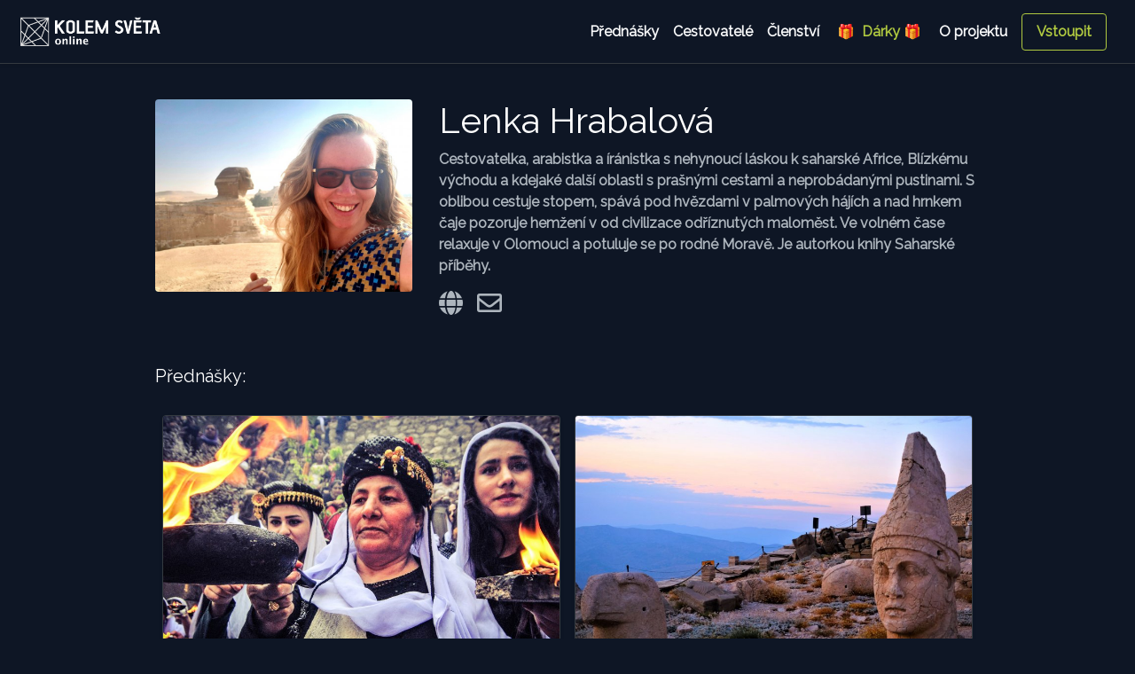

--- FILE ---
content_type: text/html; charset=UTF-8
request_url: https://cestoklub.cz/cestovatel/151
body_size: 33070
content:
<!doctype html>
<html lang="en">
<head>
    <meta charset="utf-8">
    <meta name="viewport" content="width=device-width, initial-scale=1">
    <meta name="description"
          content="Cestovatelka, arabistka a íránistka s nehynoucí láskou k saharské Africe, Blízkému východu a kdejaké další oblasti s prašnými cestami a neprobádanými pustinami. S oblibou cestuje stopem, spává pod hvězdami v...">
    <meta name="author" content="Jiří George Dolejš, georgedolejs.com">
    <link rel="icon" type="image/png" href="/favicon.png"/>
            <meta property="og:url" content="https://online.kolemsveta.cz/cestovatel/151"/>
        <meta property="og:type" content="website"/>
        <meta property="og:title" content="Lenka Hrabalová - Kolem Světa Online"/>
        <meta property="og:description" content="Cestovatelka, arabistka a íránistka s nehynoucí láskou k saharské Africe, Blízkému východu a kdejaké další oblasti s prašnými cestami a neprobádanými pustinami. S oblibou cestuje stopem, spává pod hvězdami v..."/>
        <meta property="og:image" content="https://online.kolemsveta.cz/data/travellers/web_1fa885be43f28a7005224045bab40d19.jpg"/>
        <title>Lenka Hrabalová - Kolem Světa Online</title>
    <link rel="stylesheet" href="https://fonts.googleapis.com/css?family=Raleway">
    <link href="/css/styles.css?7" rel="stylesheet">
    <style>
        .bd-placeholder-img {
            font-size: 1.125rem;
            text-anchor: middle;
            -webkit-user-select: none;
            -moz-user-select: none;
            -ms-user-select: none;
            user-select: none;
        }

        @media (min-width: 768px) {
            .bd-placeholder-img-lg {
                font-size: 3.5rem;
            }
        }
    </style>

    <script src="/js/scripts.min.js?5"></script>
    <!-- Global site tag (gtag.js) - Google Analytics -->
    <script async src="https://www.googletagmanager.com/gtag/js?id=G-HCLF8RHH7B"></script>
    <script>
        window.dataLayer = window.dataLayer || [];

        function gtag() {
            dataLayer.push(arguments);
        }
        gtag('js', new Date());
        gtag('config', 'G-HCLF8RHH7B');
    </script>

    <!-- Facebook Pixel Code -->
    <script>
        !function(f,b,e,v,n,t,s)
        {if(f.fbq)return;n=f.fbq=function(){n.callMethod?
            n.callMethod.apply(n,arguments):n.queue.push(arguments)};
            if(!f._fbq)f._fbq=n;n.push=n;n.loaded=!0;n.version='2.0';
            n.queue=[];t=b.createElement(e);t.async=!0;
            t.src=v;s=b.getElementsByTagName(e)[0];
            s.parentNode.insertBefore(t,s)}(window, document,'script',
            'https://connect.facebook.net/en_US/fbevents.js');
        fbq('init', '792040461720913');
        fbq('track', 'PageView');
    </script>
    <noscript><img height="1" width="1" style="display:none"
                   src="https://www.facebook.com/tr?id=792040461720913&ev=PageView&noscript=1"
        /></noscript>
    <!-- End Facebook Pixel Code -->
    <script src="https://cdn.onesignal.com/sdks/OneSignalSDK.js" async=""></script>
    <script>
        window.OneSignal = window.OneSignal || [];
        OneSignal.push(function() {
            OneSignal.init({
                appId: "01722ff1-3857-458a-b05a-f8fe63450e29",
                safari_web_id: "web.onesignal.auto.4787ada6-f101-40da-894e-0a68fad84e0f",
                notifyButton: {
                    enable: true,
                },
            });
        });
    </script>
</head>
<body class="">
<script>
    window.fbAsyncInit = function () {
        FB.init({
            appId      : '901997873874314',
            status     : true,
            xfbml      : true,
            version    : 'v10.0'
        });
    };
</script>
<script async defer crossorigin="anonymous" src="https://connect.facebook.net/en_US/sdk.js"></script>

<header class="sticky-top navbar navbar-dark navbar-expand-lg bg-secondary border-bottom border-dark shadow-sm">
    <a class="text-dark text-decoration-none navbar-brand" href="/">
        <img src="/data/images/logo_white_25x131px.svg" alt="logo cestoklub" id="cestoklub-logo">
    </a>
    <button class="navbar-toggler" type="button" data-toggle="collapse" data-target="#navbarNav"
            aria-controls="navbarNav" aria-expanded="false" aria-label="Toggle navigation">
        <span class="navbar-toggler-icon"></span>
    </button>
    <div id="navbarNav" class="collapse navbar-collapse justify-content-end">
        <nav class="text-center navbar-nav">
            <a class="text-light nav-item nav-link" href="/prednasky">Přednášky</a>
            <a class="text-light nav-item nav-link" href="/cestovatele">Cestovatelé</a>
            <!--        <a class="p-2 text-dark" href="map.php">Mapa přednášek</a>-->
            <a class="text-light nav-item nav-link" href="/clenstvi">Členství</a>
            <a class="text-success nav-item nav-link" href="/clenstvi-jako-darek">&nbsp;🎁 &nbsp;Dárky 🎁&nbsp;</a>
            <a class="text-light nav-item nav-link mr-lg-2" href="/oprojektu">O&nbsp;projektu</a>
        </nav>
                    <a class="btn btn-outline-success mr-md-3 my-1 nav-item nav-link" href="#" data-toggle="modal"
               data-target="#loginModal">Vstoupit</a>
            </div>
</header>

<main class="container">    <div class="row py-3 mb-3 mt-md-4 mt-sm-2">
        <div class="col-md-4 col-sm-12 pb-3">
                            <img src="/data/travellers/web_1fa885be43f28a7005224045bab40d19.jpg" class="rounded mr-md-5 mr-sm-0"
                     style="object-fit: cover;" width="100%">
                    </div>
        <div class="col-md-8 col-sm-12 pb-3">
            <h1 class="mt-0">Lenka Hrabalová</h1>
            <p class="text-muted">Cestovatelka, arabistka a íránistka s nehynoucí láskou k saharské Africe, Blízkému východu a kdejaké další oblasti s prašnými cestami a neprobádanými pustinami. S oblibou cestuje stopem, spává pod hvězdami v palmových hájích a nad hrnkem čaje pozoruje hemžení v od civilizace odříznutých maloměst. Ve volném čase relaxuje v Olomouci a potuluje se po rodné Moravě. Je autorkou knihy Saharské příběhy.</p>
                                                <div class="row col-12 d-flex">
                                    <a href=" www.lenkahrabalova.cz" target="_blank">
                        <span class="h3 text-muted fas fa-globe mr-3"></span>
                    </a>
                                                                                                    <a href="mailto:mehunefer@seznam.cz" target="_blank">
                        <span class="h3 font-weight-light text-muted fas fa-envelope"></span>
                    </a>
                            </div>
        </div>
    </div>
    <div class="mb-3 mt-3">
        <h5>Přednášky:</h5>
    </div>

    <div class="album pb-3 bg-transparent">
        <div class="container">
            <div class="row">
                        <div class="pt-3 px-md-2 px-sm-1 col-sm-12 col-md-6">
        <div class="card shadow-sm overflow-hidden border-dark bg-transparent">
                                    <a href="/prehrat/lenka-hrabalova-kurdistan">
                                    <img src="/data/talks/web_ce96e92de8200c3d9ed39245032f4319.jpg" class="" width="375" height="281"
                         style="object-fit: cover;width: 100%;">
                            </a>
                <div class="card-body">
            <div class="card-title h5 cut-text"><a
                        href="/prehrat/lenka-hrabalova-kurdistan">Stopem přes tři Kurdistány</a></div>
            <div class="d-flex justify-content-between align-items-center">
                <h6 class="card-subtitle mb-2 text-muted"><a
                            href="/cestovatel/151"
                            class="text-muted">Lenka Hrabalová</a></h6>
                                                                                        <small class="text-muted text-right">72 min<br>
                                přidáno 23. 1. 2021                            </small>
                                                                        </div>
                            <div class="d-flex flex-wrap justify-content-start">
                                            <span class="badge badge-dark mr-2 mt-2"
                              title="Přednáška je součástí základního předplatného">Knihovna</span>
                                                                                    <span class="badge badge-dark mr-2 mt-2" title="Irák"><a
                                    href="/mapa/IRQ">Irák</a></span>
                                            <span class="badge badge-dark mr-2 mt-2" title="Írán"><a
                                    href="/mapa/IRN">Írán</a></span>
                                            <span class="badge badge-dark mr-2 mt-2" title="Turecko"><a
                                    href="/mapa/TUR">Turecko</a></span>
                                    </div>
                    </div>
    </div>
    </div>
            <div class="pt-3 px-md-2 px-sm-1 col-sm-12 col-md-6">
        <div class="card shadow-sm overflow-hidden border-dark bg-transparent">
                                    <a href="/prehrat/lenka-hrabalova-perly-blizkeho-vychodu-a-orientu">
                                    <img src="/data/talks/web_0f9adffc177d35a53eedcae823548eea.jpg" class="" width="375" height="281"
                         style="object-fit: cover;width: 100%;">
                            </a>
                <div class="card-body">
            <div class="card-title h5 cut-text"><a
                        href="/prehrat/lenka-hrabalova-perly-blizkeho-vychodu-a-orientu">Perly Blízkého východu a Orientu</a></div>
            <div class="d-flex justify-content-between align-items-center">
                <h6 class="card-subtitle mb-2 text-muted"><a
                            href="/cestovatel/151"
                            class="text-muted">Lenka Hrabalová</a></h6>
                                                                                        <small class="text-muted text-right">63 min<br>
                                přidáno 30. 4. 2021                            </small>
                                                                        </div>
                            <div class="d-flex flex-wrap justify-content-start">
                                            <span class="badge badge-dark mr-2 mt-2"
                              title="Přednáška je součástí základního předplatného">Knihovna</span>
                                                                                    <span class="badge badge-dark mr-2 mt-2" title="Irák"><a
                                    href="/mapa/IRQ">Irák</a></span>
                                            <span class="badge badge-dark mr-2 mt-2" title="Írán"><a
                                    href="/mapa/IRN">Írán</a></span>
                                            <span class="badge badge-dark mr-2 mt-2" title="Maroko"><a
                                    href="/mapa/MAR">Maroko</a></span>
                                            <span class="badge badge-dark mr-2 mt-2" title="Mauritánie"><a
                                    href="/mapa/MRT">Mauritánie</a></span>
                                            <span class="badge badge-dark mr-2 mt-2" title="Súdán"><a
                                    href="/mapa/SDN">Súdán</a></span>
                                            <span class="badge badge-dark mr-2 mt-2" title="Turecko"><a
                                    href="/mapa/TUR">Turecko</a></span>
                                    </div>
                    </div>
    </div>
    </div>
            <div class="pt-3 px-md-2 px-sm-1 col-sm-12 col-md-6">
        <div class="card shadow-sm overflow-hidden border-dark bg-transparent">
                                    <a href="/prehrat/lenka-hrabalova-jemen-a-sokotra">
                                    <img src="/data/talks/web_068594219e59be4b5c32cd7cc67e3f44.jpg" class="" width="375" height="281"
                         style="object-fit: cover;width: 100%;">
                            </a>
                <div class="card-body">
            <div class="card-title h5 cut-text"><a
                        href="/prehrat/lenka-hrabalova-jemen-a-sokotra">Jemen a Sokotra</a></div>
            <div class="d-flex justify-content-between align-items-center">
                <h6 class="card-subtitle mb-2 text-muted"><a
                            href="/cestovatel/151"
                            class="text-muted">Lenka Hrabalová</a></h6>
                                                                                        <small class="text-muted text-right">110 min<br>
                                přidáno 14. 5. 2023                            </small>
                                                                        </div>
                            <div class="d-flex flex-wrap justify-content-start">
                                            <span class="badge badge-dark mr-2 mt-2"
                              title="Přednáška je součástí základního předplatného">Knihovna</span>
                                                                                    <span class="badge badge-dark mr-2 mt-2" title="Jemen"><a
                                    href="/mapa/YEM">Jemen</a></span>
                                    </div>
                    </div>
    </div>
    </div>
            <div class="pt-3 px-md-2 px-sm-1 col-sm-12 col-md-6">
        <div class="card shadow-sm overflow-hidden border-dark bg-transparent">
                                    <a href="/prehrat/lenka-hrabalova-neznamy-irak-zeme-eufratu-a-tigridu">
                                    <img src="/data/talks/web_bb3a5fadc5c422fe5646fb99b234f425.jpg" class="" width="375" height="281"
                         style="object-fit: cover;width: 100%;">
                            </a>
                <div class="card-body">
            <div class="card-title h5 cut-text"><a
                        href="/prehrat/lenka-hrabalova-neznamy-irak-zeme-eufratu-a-tigridu">Neznámý Irák, země Eufratu a Tigridu</a></div>
            <div class="d-flex justify-content-between align-items-center">
                <h6 class="card-subtitle mb-2 text-muted"><a
                            href="/cestovatel/151"
                            class="text-muted">Lenka Hrabalová</a></h6>
                                                                                        <small class="text-muted text-right">90 min<br>
                                přidáno 8. 4. 2024                            </small>
                                                                        </div>
                            <div class="d-flex flex-wrap justify-content-start">
                                            <span class="badge badge-dark mr-2 mt-2"
                              title="Přednáška je součástí základního předplatného">Knihovna</span>
                                                                                    <span class="badge badge-dark mr-2 mt-2" title="Irák"><a
                                    href="/mapa/IRQ">Irák</a></span>
                                    </div>
                    </div>
    </div>
    </div>
            <div class="pt-3 px-md-2 px-sm-1 col-sm-12 col-md-6">
        <div class="card shadow-sm overflow-hidden border-dark bg-transparent">
                                    <a href="/prehrat/lenka-hrabalova-skryta-mista-sahary">
                                    <img src="/data/talks/web_09c1045cbfe73b18009d2cbd06eb169c.jpg" class="" width="375" height="281"
                         style="object-fit: cover;width: 100%;">
                            </a>
                <div class="card-body">
            <div class="card-title h5 cut-text"><a
                        href="/prehrat/lenka-hrabalova-skryta-mista-sahary">Skrytá místa Sahary</a></div>
            <div class="d-flex justify-content-between align-items-center">
                <h6 class="card-subtitle mb-2 text-muted"><a
                            href="/cestovatel/151"
                            class="text-muted">Lenka Hrabalová</a></h6>
                                                                                        <small class="text-muted text-right">90 min<br>
                                přidáno 5. 6. 2024                            </small>
                                                                        </div>
                            <div class="d-flex flex-wrap justify-content-start">
                                            <span class="badge badge-dark mr-2 mt-2"
                              title="Přednáška je součástí základního předplatného">Knihovna</span>
                                                                                    <span class="badge badge-dark mr-2 mt-2" title="Alžírsko"><a
                                    href="/mapa/DZA">Alžírsko</a></span>
                                            <span class="badge badge-dark mr-2 mt-2" title="Egypt"><a
                                    href="/mapa/EGY">Egypt</a></span>
                                            <span class="badge badge-dark mr-2 mt-2" title="Libye"><a
                                    href="/mapa/LBY">Libye</a></span>
                                            <span class="badge badge-dark mr-2 mt-2" title="Mali"><a
                                    href="/mapa/MLI">Mali</a></span>
                                            <span class="badge badge-dark mr-2 mt-2" title="Maroko"><a
                                    href="/mapa/MAR">Maroko</a></span>
                                            <span class="badge badge-dark mr-2 mt-2" title="Mauritánie"><a
                                    href="/mapa/MRT">Mauritánie</a></span>
                                            <span class="badge badge-dark mr-2 mt-2" title="Senegal"><a
                                    href="/mapa/SEN">Senegal</a></span>
                                            <span class="badge badge-dark mr-2 mt-2" title="Súdán"><a
                                    href="/mapa/SDN">Súdán</a></span>
                                            <span class="badge badge-dark mr-2 mt-2" title="Západní Sahara"><a
                                    href="/mapa/ESH">Západní Sahara</a></span>
                                    </div>
                    </div>
    </div>
    </div>
                </div>
        </div>
    </div>

<footer class="pt-2 my-md-5 border-top border-dark break-out">
    <div class="text-center">
        <small class="d-block px-3 mb-3 pb-1 text-muted border-bottom border-dark">
            <a href="/data/pdf/pp.pdf" class="text-muted" target="_blank">Obchodní podmínky</a>
            <span class="d-md-inline d-sm-none px-3">•</span>
            <a href="/data/pdf/pp.pdf" class="text-muted" target="_blank">Zásady používání cookies</a>
            <span class="d-md-inline d-sm-none px-3">•</span>
            <a href="/data/pdf/oou.pdf" class="text-muted" target="_blank">Ochrana soukromí</a>
            <span class="d-md-inline d-sm-none px-3">•</span>
            <a href="/kontakt" class="text-muted">Kontakt</a>
        </small>
        <small class="d-block px-3 mb-3 text-muted">
            Provozuje Svět na cestách s.r.o., IČ 09730915. Registrováno Městským soudem v Praze, oddíl C, vložka
            341379<br/>
            &copy; 2026 - Všechna práva vyhrazena.
        </small>
        <a href="/"><img class="mb-2" src="/data/images/logo_white_25x131px.svg" alt="" width="131"></a>
    </div>
</footer>
</main>

<!-- Vertically centered scrollable modal -->
<div class="modal fade" id="loginModal" aria-labelledby="Přihlásit" data-backdrop="static">
    <div class="modal-dialog">
        <div class="modal-content">
            <div class="modal-header">
                <h5 class="modal-title" id="exampleModalLabel">Přihlášení</h5>
                <button type="button" class="close" data-dismiss="modal" aria-label="Close">
                    <span aria-hidden="true">&times;</span>
                </button>
            </div>
            <div class="modal-body">
                <div class="form-signin pb-5">
                    <form action="/login.php" method="post" class="ajaxform">
                        <input type="hidden" name="koupit" value="" class="input-koupit">
                        <label for="inputEmailLogin" class="visually-hidden">Email</label>
                        <input name="email" type="email" id="inputEmailLogin" class="form-control"
                               placeholder="Email" required>
                        <label for="inputPasswordLogin" class="visually-hidden mt-3">Heslo</label>
                        <input name="password" type="password" id="inputPasswordLogin" class="form-control"
                               placeholder="Heslo"
                               required>
                        <button class="btn btn-lg btn-success btn-block mt-3" type="submit">Přihlásit</button>
                        <p class="text-center pt-4">
                            <a href="#" data-bs-dismiss="modal" data-toggle="modal"
                               data-target="#forgotpw-modal">Zapomněli jste heslo?</a>
                        </p>
                        <h5 class="pt-5 text-center">Ještě nemáte účet?</h5>
                        <button class="btn btn-lg btn-outline-success btn-block" type="button" id="registrovat">
                            Registrovat
                        </button>
                    </form>
                </div>
            </div>
        </div>
    </div>
</div>

<!-- Vertically centered scrollable modal -->
<div class="modal fade" id="errorModal" aria-labelledby="Chybka se vloudila" data-backdrop="static">
    <div class="modal-dialog">
        <div class="modal-content">
            <div class="modal-header">
                <h5 class="modal-title" id="exampleModalLabel">Chybka se vloudila</h5>
                <button type="button" class="close" data-dismiss="modal" aria-label="Close">
                    <span aria-hidden="true">&times;</span>
                </button>
            </div>
            <div class="modal-body">
                <div class="pb-5" id="errorMessage">
                </div>
            </div>
        </div>
    </div>
</div>

<!-- Vertically centered scrollable modal -->
<div class="modal fade" id="successModal" aria-labelledby="" data-backdrop="static">
    <div class="modal-dialog">
        <div class="modal-content">
            <div class="modal-body">
                <div class="pb-5" id="successMessage">
                </div>
                <button type="button" class="btn btn-success" data-dismiss="modal" aria-label="Close" id="successButton" data-action="">
                    Zavřít
                </button>
            </div>
        </div>
    </div>
</div>

<!-- Vertically centered scrollable modal -->
<div class="modal fade" id="registerModal" aria-labelledby="Registrovat" data-backdrop="static">
    <div class="modal-dialog">
        <div class="modal-content">
            <div class="modal-header">
                <h5 class="modal-title" id="exampleModalLabel">Registrace</h5>
                <button type="button" class="close" data-dismiss="modal" aria-label="Close">
                    <span aria-hidden="true">&times;</span>
                </button>
            </div>
            <div class="modal-body">
                <div class="form-signin pb-5">
                    <form action="/register.php" method="post" class="ajaxform">
                        <input type="hidden" name="koupit" value="" class="input-koupit">
                        <h1 class="h3 mb-3 font-weight-normal">Prosím zaregistrujte se</h1>
                        <h6 class="text-danger" id="registerError"></h6>
                        <label for="inputName" class="visually-hidden">Jméno a příjmení</label>
                        <input name="name" type="text" id="inputName" class="form-control" placeholder="Jméno" required>
                        <label for="inputEmail" class="visually-hidden mt-3">Email</label>
                        <input name="email" type="email" id="inputEmail" class="form-control" placeholder="Email"
                               required>
                        <label for="inputPassword" class="visually-hidden mt-3">Heslo</label>
                        <input name="password" type="password" id="inputPassword" class="form-control"
                               placeholder="Heslo" required>
                        <label for="inputGDPR" class="visually-hidden mt-3 pr-2">Souhlasím s <a href="data/pdf/pp.pdf"
                                                                                                target="_blank"
                                                                                                class="text-success">obch.
                                podmínkami</a></label>
                        <input name="gdpr" type="checkbox" id="inputGDPR" value="1" class="" required>
                        <label for="inputKolik" class="visually-hidden">Kolik je 1 plus 1?</label>
                        <input name="kolik" type="text" id="inputKolik" class="form-control" placeholder="Kolik je 1 plus 1" required>
                        <button class="btn btn-lg btn-success btn-block mt-3" type="submit">Registrovat</button>
                        <h5 class="pt-5 text-center">Již mám účet</h5>
                        <button class="btn btn-lg btn-outline-success btn-block" type="button" id="prihlasit">
                            Přihlásit
                        </button>
                    </form>
                </div>
            </div>
        </div>
    </div>
</div>

<!-- Updated forgot password modal -->
<div class="modal fade" id="forgotpw-modal" tabindex="-1" aria-labelledby="forgotpw-modalLabel" aria-hidden="true">
    <div class="modal-dialog">
        <div class="modal-content pb-5">
            <div class="modal-header">
                <h5 class="modal-title">Zapomenuté heslo</h5>
                <button type="button" class="close" data-dismiss="modal" aria-label="Close">
                    <span aria-hidden="true">&times;</span>
                </button>
            </div>
            <div class="modal-body pb-5">
                <div class="form-signin pb-5">
                    <form action="/pwreset.php" method="post" class="ajaxform">
                        <label for="inputEmailPwChange" class="visually-hidden">E-mail</label>
                        <input name="email" type="email" id="inputEmailPwChange" class="form-control"
                               placeholder="Email" required>
                        <button class="btn btn-lg btn-success btn-block mt-3" type="submit">Zaslat nové heslo</button>
                    </form>
                </div>
            </div>
        </div>
    </div>
</div>
<!-- End updated forgot password modal -->


<script type="application/javascript">
    $(".ajaxform").submit(function (e) {

        e.preventDefault(); // avoid to execute the actual submit of the form.

        let form = $(this);
        let url = form.attr('action');

        $.ajax({
            type: "POST",
            url: url,
            data: form.serialize(), // serializes the form's elements.
            success: function (data) {
                console.log(data);
                data = JSON.parse(data);
                if (data.status === 'ok') {
                    if (typeof data.sessionId != "undefined" && data.sessionId != null) {
                        // Close modals before redirecting
                        $('#registerModal').modal('hide');
                        $('#loginModal').modal('hide');
                        stripe.redirectToCheckout({
                            sessionId: data.sessionId
                        }).then(handleResult);

                    } else {
                        // If there's a redirect specified (e.g., from /mujkod), go there
                        if (typeof data.redirect != "undefined" && data.redirect != null) {
                            window.location.href = data.redirect;
                        } else {
                            location.reload();
                        }

                    }

                } else if (data.status === 'pwreset') {
                    $('#forgotpw-modal').modal('hide');
                    $('#loginModal').modal('hide');
                    $('#successMessage').html(data.message);
                    $('#successModal').modal('show');

                } else if (data.status === 'error') {
                    $('#errorMessage').html(data.message);
                    $('#errorModal').modal('show');

                }
            }

        });

    });


    $(".ajaxform-poukaz").submit(function (e) {

        e.preventDefault(); // avoid to execute the actual submit of the form.

        let form = $(this);
        let url = form.attr('action');
        $('#successButton').data('action', '');


        $.ajax({
            type: "POST",
            url: url,
            data: form.serialize(), // serializes the form's elements.
            success: function (data) {
                console.log(data);
                data = JSON.parse(data);
                if (data.status === 'ok') {
                    $('#successMessage').html(data.message);
                    $('#successButton').data('action', data.action);
                    $('#successModal').modal('show');

                } else if (data.status === 'error') {
                    $('#errorMessage').html(data.message);
                    $('#errorModal').modal('show');

                }
            }

        });

    });

    $('#successButton').on('click', function(){
        if($('#successButton').data('action')=='reload'){
            location.reload();
        }
    });

</script>
<script src="//js.stripe.com/v3/"></script>
<script>
    let stripe = Stripe('pk_live_51Hx9g9JHR0xFSzr0cvw0KMQZdq8dQpSja8ltPKLAwZzWhMPTiIo2e2LXguvN26wii2M15Dik8SCbWI9NyIHqQgDp00mHtFdjuo');
    let handleFetchResult;

    $(function () {
        // If a fetch error occurs, log it to the console and display a generic error message to the user.
        handleFetchResult = function (result) {
            if (!result.ok) {
                return result.json().then(function (json) {
                    if (json.error && json.error.message) {
                        throw new Error(result.url + ' ' + result.status + ' ' + json.error.message);
                    }
                });
            }
            return result.json();
        };

        let createCheckoutSession = function (priceId, videoId = '') {
            return fetch("/predplatne-api.php?type=" + priceId + '&video=' + videoId, {
                method: "GET",
                headers: {
                    "Content-Type": "application/json"
                },
            }).then(function (result) {
                return result.json();
            });
        };

        $('.button-buy').on('click', function () {
                        $('.input-koupit').val($(this).data('type'));
            $('#registerModal').modal('show');
                    });

        $('.button-buy-single').on('click', function () {
                        $('.input-koupit').val($(this).data('type'));
            $('#registerModal').modal('show');
                    });

        $('.button-buy-present').on('click', function () {
            createCheckoutSession($(this).data('type')).then(function (data) {
                if (data.error) {
                    $('#errorMessage').html(data.error.message);
                    $('#errorModal').modal('show');
                } else {
                    // Call Stripe.js method to redirect to the new Checkout page
                    console.log(data.sessionId);
                    stripe.redirectToCheckout({
                        sessionId: data.sessionId
                    }).then(handleResult);

                }

            });
        });


        $('#prihlasit').on('click', function () {
            $('#registerModal').modal('hide');
            $('#loginModal').modal('show');
        });

        $('#registrovat').on('click', function () {
            $('#loginModal').modal('hide');
            $('#registerModal').modal('show');
        });

    });

</script>

</body>
</html>
